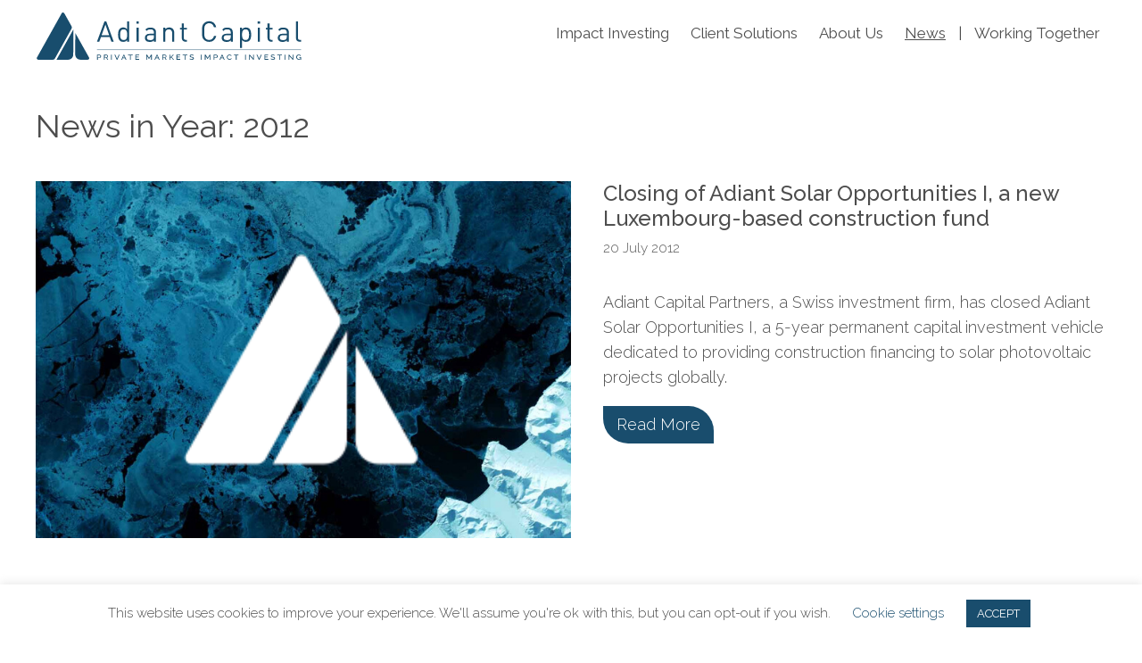

--- FILE ---
content_type: text/css; charset=utf-8
request_url: https://www.adiant-capital.com/wp-content/themes/GP-adiant/style.css?ver=1639648427
body_size: 3870
content:
/*
 Theme Name:   GeneratePress ADIANT
 Theme URI:    https://generatepress.com
 Description:  Default GeneratePress child theme
 Author:       Tom Usborne
 Author URI:   https://tomusborne.com
 Template:     generatepress
 Version:      0.1
*/
/********NAVIGATION*****/
.main-navigation ul ul {
  box-shadow: 0 0px 0px rgba(0, 0, 0, .1);
}
.main-navigation .main-nav ul ul li a {
  font-size: 17px;
}
#primary-menu .dropdown-menu-toggle:before {
  display: none;
}
#site-navigation .navigation-branding, #sticky-navigation .navigation-branding {
  margin-left: 0px !important;
}
#site-navigation.main-navigation {
  padding: 0px 40px 20px 40px;
}
.site-logo, .site-branding {
  margin-bottom: 0 !important;
}
.slideout-toggle, .nav-float-right .is_stuck.main-navigation:not(.toggled) .menu > li.slideout-toggle {
  display: none !important;
}
.home .slideout-toggle {
  display: block !important;
}
.main-navigation.has-branding .menu-toggle {
  padding-right: 0 !important;
}
.cookie-bar-bar button#catapultCookie {
    font-size: 14px;
}
/*******STICKY NAVIGATION********/
.sticky-enabled .main-navigation.is_stuck {
  box-shadow: 0 2px 2px -2px rgba(0, 0, 0, 0) !important;
}
/*SLIDE PANEL*/
.slideout-navigation .main-nav, .slideout-navigation button.slideout-exit {
  padding: 20px;
}
#generate-slideout-menu.main-navigation .main-nav ul ul {
  margin-top: 5px;
}
.slideout-overlay {
  background-color: rgba(0, 0, 0, 0.2) !important;
}
/***POPUP ACCUEIL*********/
.pum-tc-box__terms {
  border: none !important;
  overflow-y: hidden !important;
}
/*Reglage hyper important pour éviter le décalage quand il ya l'overlay*/
.pum-open-overlay.pum-open-scrollable {
  margin-right: 15px !important;
  position: relative !important;
}
html.pum-open.pum-open-overlay.pum-open-scrollable body > *[aria-hidden] {
  padding-right: 0px !important;
}
html.pum-open.pum-open-overlay.pum-open-scrollable body .site-header[aria-hidden], html.pum-open.pum-open-overlay.pum-open-scrollable body .page-hero[aria-hidden], html.pum-open.pum-open-overlay.pum-open-scrollable body #sticky-navigation inside-navigation {
  padding-right: 40px !important;
}
#sgpb-popup-dialog-main-div {
  border-radius: 28px 0 !important;
  box-shadow: none !important;
}
.sgpb-main-html-content-wrapper h2 {
  font-size: 36px;
}
.home .cli-tab-container p{
	font-size: 14px;
}
/*******GENERAL*****************/
.entry-content > [class*="wp-block-"]:not(:last-child), .wp-block-image {
    margin-bottom: 0em !important;
}

.main-navigation a:hover, .current_page_item a, .current_page_parent a, .site-footer a:hover, .widget a {
  text-decoration: underline;
}
p a, .frm_fields_container a {
  text-decoration: underline;
}
p a:hover, .frm_fields_container a:hover {
  text-decoration: none;
}
ul {
  list-style: square;
  margin: 0 0 1.5em 1.5em;
}
li {
  padding-bottom: 0.3em;
}
li::marker {
  font-size: 1.2em;
  padding-right: 5px;
}
hr {
  background-color: rgba(0, 0, 0, .25);
  margin: 0 0 10px;
}
.wp-block-columns.tableau {
  border-bottom: 1px solid rgba(0, 0, 0, .25);
  margin-bottom: 1em;
}
.wp-block-columns.tableau ul {
  margin-bottom: 1em;
}
table {
  border-width: 0px;
}
.wp-block-table span {
  font-size: 28px;
}
td {
  border-width: 0 0 1px 0;
  font-weight: 300;
  padding: 8px 30px 8px 8px;
}
.wp-block-file a {
  text-decoration: underline;
  padding-right: 15px;
}
.wp-block-file .wp-block-file__button {
  display: inline-block;
  margin: 15px 0 0;
  padding: 7px 15px;
  border-radius: 0 28px;
  font-size: 17px;
  background: #194D6D;
}
.entry-content h5 strong {
  font-weight: 600;
}
.entry-content h4 strong {
  font-weight: 500;
}
.wp-block-image figcaption {
  margin-top: 0;
  margin-bottom: 1em;
  font-size: 14px;
  line-height: 110%;
  /*  font-family: cabrito-normal, sans-serif;
*/
}
.colfilet .wp-block-column:not(:first-child) {
  margin-left: 32px;
  padding-left: 32px;
  border-left: 1px solid rgba(0, 0, 0, 0.25);
}
	.colfilet .wp-block-column.sansfilet{
		border-left: none !important;
		margin-top: 30px;
	}
.wp-block-columns {
  margin-bottom: 0px;
}
.wp-block-button .wp-block-button__link {
  border-radius: 0 28px;
	line-height: 110%;
}
/*****Page d'accueil désactivation menu et taille logo*/

.home #sticky-navigation, .home .menu-item-486 {
  display: none !important;
}
.home .sf-menu .menu-item-type-post_type, .home .sticky-navigation-transition, .home .inside-header .sf-menu .menu-item-object-custom {
  display: none !important;
}
.home .slideout-toggle {
  display: block;
}
.home .navigation-branding .header-image {
  width: 460px;
  height: auto;
}
.home #site-navigation {
  padding: 50px 40px 20px 40px;
}
.home .main-navigation .main-nav ul li.slideout-toggle a {
  font-size: 24px;
  color: #184D6D;
}
.home .bande-section .wp-block-group__inner-container {
  padding: 70px 40px;
}
.home .bande-section.impact .wp-block-group__inner-container {
  padding: 70px 40px 40px;
}
.home .bande-section.client .wp-block-group__inner-container {
  padding: 70px 40px 40px;
}
.home .bande-section.about .wp-block-group__inner-container {
  padding: 70px 40px 50px;
}
.home .bande-section.news .wp-block-group__inner-container {
  padding: 70px 40px 40px;
}
.home .bande-section.news .wp-block-group__inner-container .wp-block-group__inner-container  {
  padding: 0px 40px 0px;
}
.home .bande-section.impact .wp-block-group__inner-container img {
  width: 80%;
}
.home .pictoimpact {
  max-width: 450px;
}
.home p {
  font-size: 20px;
}
.boutonblanc a{
	color:#4d4d4d !important;
}
.boutonblanc a:hover{
	color:#fff !important;
	background-color: #184D6D;
}
.home-chiffres h2 {
  font-size: 40px;
	font-weight: 500;
	margin-bottom: 10px;
}
.home-chiffres {
  padding: 20px 0 20px;
  color: #194D6D;
}
.home-chiffres .wp-block-column:not(:last-child) {
	border-right:1px solid rgba(25, 77, 109, 0.25);
	padding-right: 20px;
}
.home-chiffres h5 {
  margin-bottom: 0;
}
.home .home-chiffres p {
  font-size: 17px;
}
.co2 span {
  font-size: 36px;
}
.home .home-chiffres p.chiffres-titre{
	text-transform: uppercase;
	font-size: 20px;
	margin-bottom: 0em;
}
.home .home-chiffres p.chiffres-titre span{
	font-size:115%;
}
.legende-chiffres-saved {
  font-style: italic;
  margin-top: 25px;
  margin-bottom: 0;
}
#arbres, #maison, #essence {
  width: 20px;
  fill: #194D6D;
  padding: 0 0 0 6px ;
}
.colcitation{
}
.portrait img{
	border-radius: 0 28px;
}
.citation span{
	font-size: 140%;
	font-family: Playfair Display,serif;
	line-height: 0em;
}
.citation, .signature{
	padding-left: 20px;
}
.signature{
	margin-bottom: 0;
}
.citation::before{
content: "“";
display: inline-block;
font-size: 8.8rem;
line-height: 0rem;
position: relative;
left: -10px;
top: 67px;
font-family: Playfair Display,serif;
}
.sgpb-popup-dialog-main-div-wrapper p, .sgpb-popup-dialog-main-div-wrapper li {
  font-size: 16px;
}
.home .entry-content > [class*="wp-block-"]:not(:last-child) {
  margin-bottom: 0em;
}
.wp-block-nk-awb {
  min-height: 150px;
}
.home .wp-block-nk-awb h2{
	  max-width: 700px;
}
.wp-block-nk-awb h2 {
  max-width: 800px;
	font-size: 30px;
	margin-bottom: 0;
}

.home .wp-block-nk-awb h2{
	  max-width: 700px;
}
.wp-block-nk-awb h1 {
  margin-bottom: 20px;
	font-size: 48px;
}
.home .fleche {
  margin-top: 40px;
}
.wp-block-button .wp-block-button__link {
  padding: 10px 20px;
}
.uagb-post-grid .uagb-post-grid-byline {
    text-transform:none;
}
.uagb-slick-carousel {
  padding: 0px;
}
.uagb-post-grid .uagb-post__text {
  margin-top: 20px;
}
.uagb-post-grid .uagb-post__cta {
  border-radius: 0 15px;
}
.uagb-slick-carousel ul.slick-dots li button::before {
    font-size: 46px;
}
.adiantinthenews {
  margin-top: 40px;
}
.dashicons-calendar {
  display: none;
}
.uagb-post-grid .slick-arrow {
  border: none;
}
/*******PAGES******************/
.page-hero h5 {
  line-height: 1.4em;
}
.page.one-container .site-content {
  padding: 30px 40px 0px 40px;
}
.lienverspage {
  max-width: 800px;
  margin: 0px auto 0;
}
.basdepage {
  border-top: 1px solid rgba(0, 0, 0, 0.25);
  padding: 20px 0;
}
.basdepage p{
	font-size: 24px;
	line-height: 1.2em;
}
.icon {
  max-width: 80px;
  margin-bottom: 0;
}
.advgb-accordion-header {
  border-radius: 0 15px;
  padding: 7px 40px 5px 20px !important;
}
/*DIAGRAM CLIENT SOLUTIONS******/
.diagram-title {
  text-align: center;
  background-color: #194D6D;
  color: #fff;
  padding: 10px 20px;
  margin: 30px 0 20px;
  border-radius: 0 28px;
}
.diagram-title h5 {
  margin: 0;
}
.diagram-solutions h6 {
  color: #fff;
  background: #3E6F89;
  padding: 7px 20px;
  border-radius: 0 28px;
	margin: 10px 0 20px;
}
.diagram-solutions ul {
  margin: 0 0 0 20px;
  list-style-position: outside;
}
/****TEAM****/
.team {
  text-align: center;
}
.team h3 {
  font-size: 24px;
  margin-bottom: 0px;
}
.team .icons .wp-block-column:not(:first-child) {
  margin-left: 15px;
}
.wp-block-column.colverticaltext {
  margin-left: 10px;
}
.team img {
  max-width: 170px;
  width: 100%;
}
.team .icons img {
  max-width: 25px;
}
.team .wp-block-buttons{justify-content: center;}
.team .wp-block-image {
  margin-bottom: 0;
}
.ross-marie{
	max-width:800px;
	margin:auto;
}
.uagb-team__image-wrap {
  width: 80% !important;
}
.uagb-team__outer-wrap .uagb-team__prefix {
  font-size: 17px;
  color: #4D4D4D !important;
  font-style: normal;
}
.team .plus .wp-block-button__link {
  padding: 0 !important;
  background: url(images/plus.png);
  width: 25px;
  height: 25px;
  background-size: cover;
  border-radius: 0;
  opacity: 1;
}
.team .linkedin .wp-block-button__link {
  padding: 0 !important;
  background: url(images/linkedin.png);
  width: 25px;
  height: 25px;
  background-size: cover;
  border-radius: 0;
  opacity: 1;
}
.team .linkedin .wp-block-button__link:hover, .team .plus .wp-block-button__link:hover {
  opacity: 0.8;
}
.logopartner {
  max-width: 300px;
}
.bgbeige {
  background-color: #EDEBE8;
}
/*********PORTFOLIO***************/
.portfolio .wp-block-column{
	padding: 20px 20px 20px 20px;
  /*border: 1px solid rgba(0, 0, 0, 0.25);*/
	background: #edebe8;
	text-align: center;
	margin-bottom: 32px;
}
.portfolio .wp-block-column.advisory{
	background: #b9cbd4;
}
.portfolio .wp-block-column.nobg{
	background: none;
}
.portfolio h4{
	font-weight: 500;
	margin-bottom: 10px;
}
.portfolio .pays{
	margin-bottom: 0px;
}
.legende .wp-block-button .wp-block-button__link{
	border-radius: 0;
	cursor:default;
}
/*working together*/
#c_userLogin, #c_userPwd {
  border-radius: 15px 0;
}
#submit, input[type="submit"] {
  border-radius: 0 15px;
  font-size: 17px;
  padding: 7px 15px;
  font-weight: normal;
}
.mc4wp-form input[type="submit"] {
  background: #7F8066;
}
input[type="email"] {
  font-size: 17px;
}
.advgb-accordion-body {
  padding: 0px 0px 10px 0px !important;
  border-width: 0 !important;
}
.advgb-accordion-header h4.advgb-accordion-header-title, .advgb-accordion-header h4{
	font-size: 17px !important;
	font-weight: 400;
}
/**************BLOG*********/
.read-more.button, .more-link {
  border-radius: 0 28px;
  text-decoration: none;
  background: #194D6D;
  color: #ffffff !important;
  padding: 7px 15px;
  display: inline-block;
}
.more-link:hover {
  background: #4D4D4D;
}
.blog .entry-summary {
  margin: 1em 0 0;
}
.blog .post .inside-article {
  display: flex;
  border-bottom: 1px solid rgba(0, 0, 0, 0.25);
  padding: 0 0 1em 0;
}
.post-image {
  flex-basis: 50%;
  margin-bottom: 0.5em !important;
}
.post-texte {
  flex-basis: 50%;
}
.single-post .site-content {
  padding-bottom: 60px;
}
.single-post .content-area {
  border-left: 1px solid rgba(0, 0, 0, 0.25);
}
.inside-left-sidebar .widget {
  padding: 0 30px 0 0;
}
.inside-left-sidebar .widget a {
  text-decoration: none
}
.inside-left-sidebar .widget a:hover {
  text-decoration: underline;
}
.inside-left-sidebar .widget ul li {
  line-height: 1.5em;
  border-bottom: 1px solid rgba(0, 0, 0, 0.25);
  padding: 10px 0;
}
.inside-left-sidebar .widget-title {
  font-weight: 600;
  margin-bottom: 0px;
}
.portrait-article{
	width:50%;
}
/*****FOOTER*****/
.site-footer a {
  text-decoration: none;
}
.site-footer a:hover {
  text-decoration: underline;
}
.site-info {
  text-align: right;
  padding-right: 85px;
}
.generate-back-to-top, .generate-back-to-top:visited {
  border-radius: 0 15px;
}
.footer-widget-1 {
  padding-top: 30px;
}
.footer-widget-2, .footer-widget-3, .footer-widget-4 {
  padding-top: 80px;
}
.footer-widget-1 img{
	max-width: 120px !important;
}
.footer-widget-1 img.social{
	max-width: 35px !important;
	padding-right: 5px;
	opacity: 1;
}
.footer-widget-1 img.social:hover{
	opacity:0.8;
}
.site-footer input[type="text"], .site-footer input[type="email"] {
    border-radius: 0;
    padding: 6px 10px;
	font-size: 16px;
}
.mc4wp-form input[type="submit"] {
  background: #edebe8;
  color: #194D6D;
}
.mc4wp-form input[type="submit"]:hover {
  background: #AC9C9C;
}
	.home .inside-footer-widgets p{
		font-size: 17px;
	}
/********MEDIA QUERIES********************/
@media screen and (max-width: 980px) {
  .home #sticky-navigation, .home .menu-item-486 {
    display: none !important;
  }
  .site-logo.mobile-header-logo {
    margin-left: 0px !important;
  }
  #mobile-header.main-navigation {
    padding: 0px 40px 20px 40px !important;
    width: auto !important;
  }
  .home #mobile-header.main-navigation {
    padding: 40px 40px 20px 40px !important;
  }
  .home .mobile-header-navigation .site-logo.mobile-header-logo img {
    height: 100px;
  }
}
@media screen and (max-width: 768px) {
	.home .bande-section.news .wp-block-group__inner-container .wp-block-group__inner-container  {
  padding: 0px 0px 0px;
}
  #mobile-header.main-navigation {
    padding: 0px 30px 20px 30px !important;
  }
  .home #mobile-header.main-navigation {
    padding: 20px 30px 20px 30px !important;
  }
	.home-chiffres .wp-block-column:not(:last-child) {
    border-right: none;
    padding-right: 0px;
}
  .blog .post {
    margin-bottom: 2em;
  }
  .post-image-above-header .inside-article .post-image {
    margin-top: 0;
    margin-bottom: 0em;
  }
  .colfilet .wp-block-column:not(:first-child) {
    margin-left: 0px;
    padding-left: 0px;
    border-left: none;
  }

  .wp-block-column {
    flex-basis: 100%;
  }
  .wp-block-column:nth-child(2n) {
    margin-left: 0px;
  }
  .wp-block-column.colpicto {
    order: 1;
  }
	.portrait img{
		display: none;
	}
  .wp-block-column.colpicto img {
    max-width: 300px;
  }
  .wp-block-column.coltexte {
    order: 2;
  }
  /*HOME*/
  .wp-block-nk-awb {
    padding-left: 0px;
  }
  .wp-block-nk-awb h1 {
    font-size: 36px;
  }
  .home .bande-section .wp-block-group__inner-container, .home .bande-section.impact .wp-block-group__inner-container {
    padding: 40px 30px 40px;
  }
.citation, .signature {
    padding-left: 0px;
}
/*  .home p {
    font-size: 17px;
  }*/
.uagb-slick-carousel button.slick-arrow {
    display: none !important;
  }
  .one-container:not(.page) .inside-article {
    display: block;
  }
  .single-post .content-area {
    border-left: none;
  }
  .footer-widget-2, .footer-widget-3, .footer-widget-4 {
    padding-top: 0px;
  }
	.basdepage img{
		max-width: 200px;
	}
	.basdepage p{
		font-size: 20px;
	}
	.basdepage .wp-block-group__inner-container {
    padding: 0px;
}
}
@media (min-width:600px) and (max-width:781px) {
  .wp-block-column {
    flex-basis: 100% !important;
  }
  .wp-block-column:nth-child(2n) {
    margin-left: 0px
  }
}
@media (max-width: 500px) {
  .home .mobile-header-navigation .site-logo.mobile-header-logo img {
    height: 80px;
  }
  .mobile-header-navigation .site-logo.mobile-header-logo img {
    height: 70px;
  }
  #mobile-header.main-navigation {
    padding: 0px 30px 0px 30px !important;
  }
  .menu-toggle {
    font-size: 14px;
  }
  .wp-block-column.colpicto img {
    max-width: 200px;
  }
	.portrait-article{
	width:100%;
}
}
@media (max-width: 380px) {
  .home .mobile-header-navigation .site-logo.mobile-header-logo img {
    height: 60px;
  }
  .mobile-header-navigation .site-logo.mobile-header-logo img {
    height: 60px;
  }
  .home #mobile-header.main-navigation {
    padding: 0px 30px 10px 30px !important;
  }
}

--- FILE ---
content_type: image/svg+xml
request_url: https://www.adiant-capital.com/wp-content/uploads/2020/06/logo-adiant-capital.svg
body_size: 2842
content:
<?xml version="1.0" encoding="utf-8"?>
<!-- Generator: Adobe Illustrator 24.1.3, SVG Export Plug-In . SVG Version: 6.00 Build 0)  -->
<svg version="1.1" id="Calque_1" xmlns="http://www.w3.org/2000/svg" xmlns:xlink="http://www.w3.org/1999/xlink" x="0px" y="0px"
	 viewBox="0 0 665.2 122.8" style="enable-background:new 0 0 665.2 122.8;" xml:space="preserve">
<style type="text/css">
	.st0{fill:#184D6D;}
</style>
<g>
	<path class="st0" d="M189.4,75.3l-4.1-11.4h-22.1l-4.1,11.4h-5.8L172,24.6h4.6l18.6,50.6H189.4z M174.4,32.4l-9.5,26.7h18.9
		L174.4,32.4z"/>
	<path class="st0" d="M228.9,75.3v-4.2c-2.8,3.7-6.1,4.6-10,4.6c-3.6,0-6.7-1.2-8.5-3.1c-3.6-3.6-4.3-9.4-4.3-14.9
		c0-5.5,0.7-11.3,4.3-14.9c1.8-1.8,5-3.1,8.5-3.1c3.8,0,7,0.9,9.9,4.5V24.6h5.1v50.6H228.9z M220.1,44.4c-7.6,0-8.8,6.5-8.8,13.4
		s1.2,13.4,8.8,13.4c7.6,0,8.7-6.5,8.7-13.4S227.7,44.4,220.1,44.4z"/>
	<path class="st0" d="M252.1,30.3v-5.8h5.8v5.8H252.1z M252.4,75.3v-35h5.1v35H252.4z"/>
	<path class="st0" d="M295.8,75.3v-3.3c-2.8,2.8-5.4,3.8-10.1,3.8c-4.8,0-7.7-0.9-9.9-3.2c-1.7-1.7-2.6-4.3-2.6-7.1
		c0-6.1,4.3-10.1,12.1-10.1h10.5v-3.3c0-5.1-2.6-7.7-9-7.7c-4.5,0-6.8,1.1-8.8,4l-3.5-3.2c3.1-4.1,6.7-5.2,12.4-5.2
		c9.4,0,14,4.1,14,11.7v23.8H295.8z M295.8,59.1H286c-5.3,0-7.8,2.1-7.8,6.2s2.5,6,8,6c3,0,5.6-0.2,7.8-2.3c1.2-1.1,1.8-3.1,1.8-6
		V59.1z"/>
	<path class="st0" d="M341.4,75.3V53.7c0-6.2-3.3-9.3-8.6-9.3c-5.3,0-8.7,3.2-8.7,9.3v21.5H319v-35h5.1v3.8c2.5-2.8,5.9-4.3,9.8-4.3
		c3.8,0,6.8,1.1,9,3.3c2.5,2.4,3.6,5.7,3.6,9.7v22.4H341.4z"/>
	<path class="st0" d="M374.4,75.3c-6,0-9-4.2-9-9.4V44.4H361v-3.9h4.4v-11h5.1v11h7.5v3.9h-7.5v21.3c0,3.2,1.5,5.1,4.8,5.1h2.7v4.4
		H374.4z"/>
	<path class="st0" d="M433.8,75.7c-5,0-9.5-1.8-12.9-5.3c-4.8-4.8-4.8-9.7-4.8-20.5s0-15.7,4.8-20.5c3.4-3.4,8-5.3,12.9-5.3
		c9.1,0,15.9,5.5,17.6,15.1h-5.5c-1.4-6.2-5.7-10.2-12-10.2c-3.3,0-6.5,1.3-8.7,3.6c-3.2,3.3-3.6,6.8-3.6,17.4s0.4,14.1,3.6,17.4
		c2.2,2.3,5.4,3.6,8.7,3.6c6.3,0,10.8-4.1,12.2-10.2h5.4C449.8,70.1,442.9,75.7,433.8,75.7z"/>
	<path class="st0" d="M487.9,75.3v-3.3c-2.8,2.8-5.4,3.8-10.1,3.8c-4.8,0-7.7-0.9-9.9-3.2c-1.7-1.7-2.6-4.3-2.6-7.1
		c0-6.1,4.3-10.1,12.1-10.1h10.5v-3.3c0-5.1-2.6-7.7-9-7.7c-4.5,0-6.8,1.1-8.8,4l-3.5-3.2c3.1-4.1,6.7-5.2,12.4-5.2
		c9.4,0,14,4.1,14,11.7v23.8H487.9z M487.9,59.1h-9.8c-5.3,0-7.8,2.1-7.8,6.2s2.5,6,8,6c3,0,5.6-0.2,7.8-2.3c1.2-1.1,1.8-3.1,1.8-6
		V59.1z"/>
	<path class="st0" d="M534.6,72.6c-1.8,1.8-5,3.1-8.5,3.1c-3.8,0-7-0.9-9.9-4.6v19.8h-5.1V40.3h5.1v4.1c2.8-3.7,6-4.6,9.9-4.6
		c3.6,0,6.7,1.2,8.5,3.1c3.6,3.6,4.3,9.4,4.3,14.9C538.9,63.2,538.2,69.1,534.6,72.6z M525,44.4c-7.6,0-8.8,6.5-8.8,13.4
		s1.2,13.4,8.8,13.4c7.6,0,8.7-6.5,8.7-13.4S532.6,44.4,525,44.4z"/>
	<path class="st0" d="M555.2,30.3v-5.8h5.8v5.8H555.2z M555.4,75.3v-35h5.1v35H555.4z"/>
	<path class="st0" d="M588.9,75.3c-6,0-9-4.2-9-9.4V44.4h-4.4v-3.9h4.4v-11h5.1v11h7.5v3.9H585v21.3c0,3.2,1.5,5.1,4.8,5.1h2.7v4.4
		H588.9z"/>
	<path class="st0" d="M628.1,75.3v-3.3c-2.8,2.8-5.4,3.8-10.1,3.8c-4.8,0-7.7-0.9-9.9-3.2c-1.7-1.7-2.6-4.3-2.6-7.1
		c0-6.1,4.3-10.1,12.1-10.1h10.5v-3.3c0-5.1-2.6-7.7-9-7.7c-4.5,0-6.8,1.1-8.8,4l-3.5-3.2c3.1-4.1,6.7-5.2,12.4-5.2
		c9.4,0,14,4.1,14,11.7v23.8H628.1z M628.1,59.1h-9.8c-5.3,0-7.8,2.1-7.8,6.2s2.5,6,8,6c3,0,5.6-0.2,7.8-2.3c1.2-1.1,1.8-3.1,1.8-6
		V59.1z"/>
	<path class="st0" d="M660,75.3c-6.1,0-8.9-4-8.9-9.3V24.6h5.1v41.1c0,3.4,1.1,5.1,4.7,5.1h2.8v4.4H660z"/>
</g>
<rect x="153.3" y="95.1" class="st0" width="510.6" height="1"/>
<g>
	<path class="st0" d="M71.5,4.1c-1.4-2.5-5-2.5-6.4,0l-62,110.9c-1.4,2.4,0.4,5.4,3.2,5.4H43c2.1,0,4.1-1.1,5.1-3l41.7-74.9
		c1-1.8,1-3.9,0-5.7L71.5,4.1z"/>
	<path class="st0" d="M94.2,44.7l-42.1,75.7h28.8c7.2,0,13.1-5.8,13.1-13.1L94.2,44.7L94.2,44.7z"/>
	<path class="st0" d="M133.5,114.9L99.1,53.5l-0.2,53.7c0,7.3,5.9,13.2,13.1,13.2h18.2C133.1,120.4,134.8,117.4,133.5,114.9z"/>
</g>
<g>
	<path class="st0" d="M153.5,120.4v-12.7h5.8c0.6,0,1.2,0.1,1.7,0.4c0.5,0.2,1,0.6,1.4,0.9c0.4,0.4,0.7,0.8,0.9,1.3
		c0.2,0.5,0.3,1,0.3,1.5c0,0.5-0.1,1.1-0.3,1.5c-0.2,0.5-0.5,0.9-0.8,1.3c-0.4,0.4-0.8,0.7-1.3,0.9c-0.5,0.2-1.1,0.3-1.7,0.3h-4.1
		v4.5H153.5z M155.3,114.3h4c0.7,0,1.3-0.2,1.7-0.7c0.4-0.5,0.6-1.1,0.6-1.8c0-0.4-0.1-0.7-0.2-1c-0.1-0.3-0.3-0.6-0.5-0.8
		c-0.2-0.2-0.5-0.4-0.8-0.5c-0.3-0.1-0.6-0.2-1-0.2h-3.9V114.3z"/>
	<path class="st0" d="M170.6,120.4v-12.7h6c0.6,0,1.2,0.1,1.7,0.4c0.5,0.2,1,0.6,1.4,0.9c0.4,0.4,0.7,0.8,0.9,1.3
		c0.2,0.5,0.3,1,0.3,1.5c0,0.4-0.1,0.8-0.2,1.2c-0.1,0.4-0.3,0.8-0.6,1.1s-0.6,0.6-0.9,0.9c-0.4,0.2-0.7,0.4-1.2,0.5l3.4,4.8h-2.1
		l-3.1-4.5h-3.6v4.5H170.6z M172.5,114.3h4.2c0.4,0,0.7-0.1,1-0.2s0.5-0.3,0.8-0.5s0.4-0.5,0.5-0.8c0.1-0.3,0.2-0.6,0.2-1
		c0-0.3-0.1-0.7-0.2-1c-0.1-0.3-0.3-0.6-0.5-0.8c-0.2-0.2-0.5-0.4-0.8-0.5c-0.3-0.1-0.6-0.2-1-0.2h-4V114.3z"/>
	<path class="st0" d="M188.5,120.4v-12.7h1.8v12.7H188.5z"/>
	<path class="st0" d="M199,107.7l4.5,10.1l4.5-10.1h2l-5.7,12.7h-1.6l-5.7-12.7H199z"/>
	<path class="st0" d="M214.1,120.4l5.7-12.7h1.5l5.7,12.7h-2l-1.6-3.6h-5.8l-1.6,3.6H214.1z M220.6,110l-2.5,5.2h4.9L220.6,110z"/>
	<path class="st0" d="M242.5,109.3h-4.8v11.1h-1.8v-11.1h-4.8v-1.6h11.4V109.3z"/>
	<path class="st0" d="M258.9,118.7v1.6h-9.5v-12.7h9.3v1.6h-7.5v3.8h6.5v1.5h-6.5v4.1H258.9z"/>
	<path class="st0" d="M288.6,120.4v-9.4l-4.6,7.2h-1l-4.6-7.2v9.4h-1.8v-12.7h2l5,8l5-8h1.9v12.7H288.6z"/>
	<path class="st0" d="M297.1,120.4l5.7-12.7h1.5l5.7,12.7h-2l-1.6-3.6h-5.8l-1.6,3.6H297.1z M303.6,110l-2.5,5.2h4.9L303.6,110z"/>
	<path class="st0" d="M316.7,120.4v-12.7h6c0.6,0,1.2,0.1,1.7,0.4c0.5,0.2,1,0.6,1.3,0.9c0.4,0.4,0.7,0.8,0.9,1.3s0.3,1,0.3,1.5
		c0,0.4-0.1,0.8-0.2,1.2c-0.1,0.4-0.3,0.8-0.6,1.1s-0.6,0.6-0.9,0.9c-0.4,0.2-0.7,0.4-1.2,0.5l3.4,4.8h-2.1l-3.1-4.5h-3.6v4.5H316.7
		z M318.6,114.3h4.2c0.4,0,0.7-0.1,1-0.2c0.3-0.1,0.5-0.3,0.8-0.5c0.2-0.2,0.4-0.5,0.5-0.8c0.1-0.3,0.2-0.6,0.2-1
		c0-0.3-0.1-0.7-0.2-1s-0.3-0.6-0.5-0.8c-0.2-0.2-0.5-0.4-0.8-0.5c-0.3-0.1-0.6-0.2-1-0.2h-4V114.3z"/>
	<path class="st0" d="M334.6,120.4v-12.7h1.8v6.8l7.1-6.8h2l-5.6,5.6l5.9,7.1h-2l-5-6l-2.4,2.1v3.9H334.6z"/>
	<path class="st0" d="M361.8,118.7v1.6h-9.5v-12.7h9.3v1.6h-7.5v3.8h6.5v1.5h-6.5v4.1H361.8z"/>
	<path class="st0" d="M379.2,109.3h-4.8v11.1h-1.8v-11.1h-4.8v-1.6h11.4V109.3z"/>
	<path class="st0" d="M394.1,110.5c-0.4-0.4-0.9-0.7-1.5-0.9c-0.7-0.3-1.4-0.4-2.2-0.4c-1,0-1.8,0.2-2.3,0.5s-0.7,0.8-0.7,1.4
		c0,0.3,0.1,0.6,0.2,0.8s0.4,0.4,0.7,0.6c0.3,0.2,0.7,0.3,1.1,0.4c0.5,0.1,1,0.2,1.6,0.4c0.7,0.2,1.3,0.3,1.9,0.5
		c0.6,0.2,1.1,0.4,1.5,0.7c0.4,0.3,0.7,0.6,0.9,1c0.2,0.4,0.3,0.9,0.3,1.5c0,0.6-0.1,1.2-0.4,1.6c-0.3,0.5-0.6,0.8-1.1,1.1
		c-0.4,0.3-1,0.5-1.6,0.6c-0.6,0.1-1.3,0.2-2,0.2c-1.1,0-2.1-0.2-3-0.5s-1.8-0.7-2.6-1.3l0.9-1.6c0.4,0.4,1.1,0.8,1.9,1.2
		c0.8,0.3,1.8,0.5,2.8,0.5c0.9,0,1.7-0.1,2.2-0.5c0.5-0.3,0.8-0.7,0.8-1.3c0-0.3-0.1-0.6-0.3-0.9c-0.2-0.2-0.4-0.4-0.8-0.6
		c-0.3-0.2-0.8-0.3-1.2-0.5c-0.5-0.1-1-0.3-1.7-0.4c-0.7-0.2-1.3-0.3-1.8-0.5c-0.5-0.2-1-0.4-1.3-0.7c-0.3-0.3-0.6-0.6-0.8-0.9
		s-0.3-0.8-0.3-1.3c0-0.6,0.1-1.2,0.4-1.6c0.3-0.5,0.6-0.9,1-1.2c0.4-0.3,1-0.6,1.6-0.7c0.6-0.2,1.3-0.2,2-0.2
		c0.9,0,1.8,0.1,2.5,0.4c0.8,0.3,1.4,0.6,2,1.1L394.1,110.5z"/>
	<path class="st0" d="M413.1,120.4v-12.7h1.8v12.7H413.1z"/>
	<path class="st0" d="M435.1,120.4v-9.4l-4.6,7.2h-1l-4.6-7.2v9.4h-1.8v-12.7h2l5,8l5-8h1.9v12.7H435.1z"/>
	<path class="st0" d="M445.2,120.4v-12.7h5.8c0.6,0,1.2,0.1,1.7,0.4c0.5,0.2,1,0.6,1.4,0.9c0.4,0.4,0.7,0.8,0.9,1.3
		c0.2,0.5,0.3,1,0.3,1.5c0,0.5-0.1,1.1-0.3,1.5s-0.5,0.9-0.8,1.3c-0.4,0.4-0.8,0.7-1.3,0.9c-0.5,0.2-1.1,0.3-1.7,0.3H447v4.5H445.2z
		 M447,114.3h4c0.7,0,1.3-0.2,1.7-0.7c0.4-0.5,0.6-1.1,0.6-1.8c0-0.4-0.1-0.7-0.2-1c-0.1-0.3-0.3-0.6-0.5-0.8s-0.5-0.4-0.8-0.5
		s-0.6-0.2-1-0.2H447V114.3z"/>
	<path class="st0" d="M459.8,120.4l5.7-12.7h1.5l5.7,12.7h-2l-1.6-3.6h-5.8l-1.6,3.6H459.8z M466.3,110l-2.5,5.2h4.9L466.3,110z"/>
	<path class="st0" d="M478.1,113.9c0-0.8,0.2-1.5,0.5-2.3s0.7-1.4,1.3-2s1.3-1.1,2.1-1.5c0.8-0.4,1.8-0.6,2.8-0.6
		c1.2,0,2.3,0.3,3.2,0.8c0.9,0.5,1.6,1.2,2,2l-1.5,1c-0.2-0.4-0.4-0.7-0.7-1c-0.3-0.3-0.6-0.5-0.9-0.6c-0.3-0.2-0.7-0.3-1.1-0.3
		c-0.4-0.1-0.7-0.1-1.1-0.1c-0.8,0-1.4,0.1-2,0.4c-0.6,0.3-1.1,0.6-1.5,1.1c-0.4,0.5-0.7,1-0.9,1.5c-0.2,0.6-0.3,1.1-0.3,1.7
		c0,0.6,0.1,1.2,0.4,1.8c0.2,0.6,0.6,1.1,1,1.5c0.4,0.4,0.9,0.8,1.5,1.1c0.6,0.3,1.2,0.4,1.9,0.4c0.4,0,0.7,0,1.1-0.1
		s0.8-0.2,1.1-0.4c0.3-0.2,0.7-0.4,1-0.7s0.5-0.6,0.8-1l1.5,0.9c-0.2,0.5-0.5,0.9-0.9,1.3c-0.4,0.4-0.9,0.7-1.4,0.9
		c-0.5,0.3-1,0.4-1.6,0.6c-0.6,0.1-1.1,0.2-1.6,0.2c-1,0-1.8-0.2-2.6-0.6c-0.8-0.4-1.5-0.9-2.1-1.5s-1-1.3-1.3-2.1
		C478.2,115.5,478.1,114.7,478.1,113.9z"/>
	<path class="st0" d="M507.3,109.3h-4.8v11.1h-1.8v-11.1h-4.8v-1.6h11.4V109.3z"/>
	<path class="st0" d="M523.9,120.4v-12.7h1.8v12.7H523.9z"/>
	<path class="st0" d="M535.8,111.1v9.3H534v-12.7h1.4l8.5,9.5v-9.5h1.8v12.7h-1.5L535.8,111.1z"/>
	<path class="st0" d="M554.4,107.7l4.5,10.1l4.5-10.1h2l-5.7,12.7h-1.6l-5.7-12.7H554.4z"/>
	<path class="st0" d="M581.7,118.7v1.6h-9.5v-12.7h9.3v1.6H574v3.8h6.5v1.5H574v4.1H581.7z"/>
	<path class="st0" d="M597,110.5c-0.4-0.4-0.9-0.7-1.5-0.9c-0.7-0.3-1.4-0.4-2.2-0.4c-1,0-1.8,0.2-2.3,0.5s-0.7,0.8-0.7,1.4
		c0,0.3,0.1,0.6,0.2,0.8c0.1,0.2,0.4,0.4,0.7,0.6s0.7,0.3,1.1,0.4c0.5,0.1,1,0.2,1.6,0.4c0.7,0.2,1.3,0.3,1.9,0.5
		c0.6,0.2,1.1,0.4,1.5,0.7c0.4,0.3,0.7,0.6,0.9,1c0.2,0.4,0.3,0.9,0.3,1.5c0,0.6-0.1,1.2-0.4,1.6s-0.6,0.8-1.1,1.1
		c-0.4,0.3-1,0.5-1.6,0.6c-0.6,0.1-1.3,0.2-2,0.2c-1.1,0-2.1-0.2-3-0.5c-0.9-0.3-1.8-0.7-2.6-1.3l0.9-1.6c0.4,0.4,1.1,0.8,1.9,1.2
		c0.8,0.3,1.8,0.5,2.9,0.5c0.9,0,1.6-0.1,2.2-0.5c0.5-0.3,0.8-0.7,0.8-1.3c0-0.3-0.1-0.6-0.3-0.9c-0.2-0.2-0.4-0.4-0.8-0.6
		c-0.3-0.2-0.8-0.3-1.2-0.5c-0.5-0.1-1-0.3-1.7-0.4c-0.7-0.2-1.3-0.3-1.8-0.5c-0.5-0.2-1-0.4-1.3-0.7c-0.3-0.3-0.6-0.6-0.8-0.9
		s-0.3-0.8-0.3-1.3c0-0.6,0.1-1.2,0.4-1.6c0.3-0.5,0.6-0.9,1-1.2c0.4-0.3,1-0.6,1.6-0.7s1.3-0.2,2-0.2c0.9,0,1.8,0.1,2.5,0.4
		c0.8,0.3,1.4,0.6,2,1.1L597,110.5z"/>
	<path class="st0" d="M615.7,109.3h-4.8v11.1h-1.8v-11.1h-4.8v-1.6h11.4V109.3z"/>
	<path class="st0" d="M622.5,120.4v-12.7h1.8v12.7H622.5z"/>
	<path class="st0" d="M634.4,111.1v9.3h-1.8v-12.7h1.4l8.5,9.5v-9.5h1.8v12.7h-1.5L634.4,111.1z"/>
	<path class="st0" d="M662.3,118.7c-1.2,1.2-2.6,1.7-4.2,1.7c-0.9,0-1.8-0.2-2.6-0.6c-0.8-0.4-1.5-0.9-2-1.5c-0.6-0.6-1-1.3-1.4-2.1
		s-0.5-1.6-0.5-2.4c0-0.9,0.2-1.7,0.5-2.4c0.3-0.8,0.8-1.4,1.4-2c0.6-0.6,1.3-1.1,2.1-1.4c0.8-0.3,1.7-0.5,2.6-0.5
		c1.3,0,2.4,0.3,3.3,0.8c0.9,0.5,1.5,1.2,2,2l-1.4,1c-0.4-0.7-0.9-1.3-1.6-1.6s-1.5-0.5-2.3-0.5c-0.7,0-1.3,0.1-1.9,0.4
		s-1,0.6-1.4,1.1s-0.7,0.9-0.9,1.5c-0.2,0.6-0.3,1.2-0.3,1.8c0,0.6,0.1,1.3,0.4,1.8c0.2,0.6,0.6,1.1,1,1.5s0.9,0.8,1.5,1
		c0.6,0.3,1.2,0.4,1.9,0.4c1.4,0,2.8-0.6,4-1.9v-1.5h-3V114h4.5v6.4h-1.6V118.7z"/>
</g>
</svg>


--- FILE ---
content_type: image/svg+xml
request_url: https://www.adiant-capital.com/wp-content/uploads/2020/06/triangle-adiant-capital-blanc.svg
body_size: 372
content:
<?xml version="1.0" encoding="utf-8"?>
<!-- Generator: Adobe Illustrator 24.1.3, SVG Export Plug-In . SVG Version: 6.00 Build 0)  -->
<svg version="1.1" id="Calque_1" xmlns="http://www.w3.org/2000/svg" xmlns:xlink="http://www.w3.org/1999/xlink" x="0px" y="0px"
	 viewBox="0 0 494.7 445.1" style="enable-background:new 0 0 494.7 445.1;" xml:space="preserve">
<style type="text/css">
	.st0{fill:#FFFFFF;}
</style>
<g>
	<path class="st0" d="M259,15.4c-5.1-9.1-18.1-9.1-23.2,0L11.3,417c-5.1,8.7,1.4,19.6,11.6,19.6h132.9c7.6,0,14.9-4,18.5-10.9
		l151-271.3c3.6-6.5,3.6-14.1,0-20.6L259,15.4z"/>
	<path class="st0" d="M341.2,162.4L188.7,436.6H293c26.1,0,47.4-21,47.4-47.4L341.2,162.4L341.2,162.4z"/>
	<path class="st0" d="M483.6,416.7L359,194.3l-0.7,194.5c0,26.4,21.4,47.8,47.4,47.8h65.9C482.1,436.6,488.3,425.7,483.6,416.7z"/>
</g>
</svg>


--- FILE ---
content_type: image/svg+xml
request_url: https://www.adiant-capital.com/wp-content/uploads/2020/06/linkedin.svg
body_size: 324
content:
<?xml version="1.0" encoding="utf-8"?>
<!-- Generator: Adobe Illustrator 24.1.3, SVG Export Plug-In . SVG Version: 6.00 Build 0)  -->
<svg version="1.1" id="Calque_1" xmlns="http://www.w3.org/2000/svg" xmlns:xlink="http://www.w3.org/1999/xlink" x="0px" y="0px"
	 viewBox="0 0 512 512" style="enable-background:new 0 0 512 512;" xml:space="preserve">
<style type="text/css">
	.st0{fill:#FFFFFF;}
</style>
<path class="st0" d="M437,0H75C33.6,0,0,33.6,0,75v362c0,41.4,33.6,75,75,75h362c41.4,0,75-33.6,75-75V75C512,33.6,478.4,0,437,0z
	 M181,406h-60V196h60V406z M181,166h-60v-60h60V166z M391,406h-60V286c0-16.5-13.5-30-30-30s-30,13.5-30,30v120h-60V196h60v11.3
	c15.7-4.9,25.9-11.3,45-11.3c40.7,0,75,36.5,75,79.7V406z"/>
</svg>
